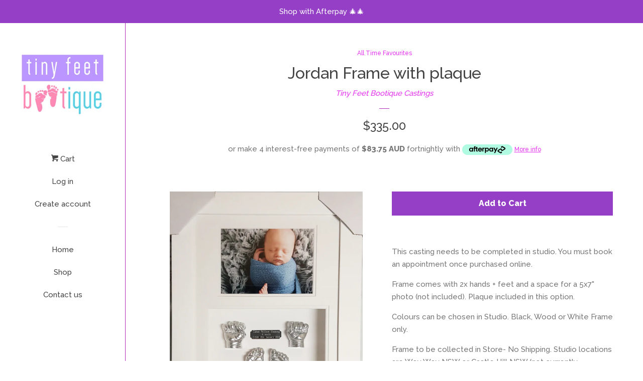

--- FILE ---
content_type: text/html; charset=utf-8
request_url: https://tinyfeetbootique.com/collections/all-time-favourites/products/jordan-frame-with-plaque
body_size: 17602
content:
<!doctype html>
<!--[if lt IE 7]><html class="no-js lt-ie9 lt-ie8 lt-ie7" lang="en"> <![endif]-->
<!--[if IE 7]><html class="no-js lt-ie9 lt-ie8" lang="en"> <![endif]-->
<!--[if IE 8]><html class="no-js lt-ie9" lang="en"> <![endif]-->
<!--[if IE 9 ]><html class="ie9 no-js"> <![endif]-->
<!--[if (gt IE 9)|!(IE)]><!--> <html class="no-js"> <!--<![endif]-->
<head>

  <!-- Basic page needs ================================================== -->
  <meta charset="utf-8">
  <meta http-equiv="X-UA-Compatible" content="IE=edge,chrome=1">

  
  <link rel="shortcut icon" href="//tinyfeetbootique.com/cdn/shop/files/TinyFeetBootique_Logo_FINAL-01_74ba37bf-913c-43a2-9b0e-e2ea27afbf18_32x32.jpg?v=1613150190" type="image/png" />
  

  <!-- Title and description ================================================== -->
  <title>
  Jordan Frame with plaque &ndash; Tiny Feet Bootique
  </title>

  
  <meta name="description" content="This casting needs to be completed in studio. You must book an appointment once purchased online. Frame comes with 2x hands + feet and a space for a 5x7&quot; photo (not included). Plaque included in this option. Colours can be chosen in Studio. Black, Wood or White Frame only. Frame to be collected in Store- No Shipping. S">
  

  <!-- Social meta ================================================== -->
  
<meta property="og:site_name" content="Tiny Feet Bootique">

  <!-- Product  -->
  <meta property="og:type" content="product">
  <meta property="og:title" content="Jordan Frame with plaque">
  <meta property="og:description" content="This casting needs to be completed in studio. You must book an appointment once purchased online.
Frame comes with 2x hands + feet and a space for a 5x7&quot; photo (not included). Plaque included in this option.
Colours can be chosen in Studio. Black, Wood or White Frame only.
Frame to be collected in Store- No Shipping. Studio locations are Woy Woy NSW or Castle Hill NSW (not currently operating). ">
  
    <meta property="og:image" content="http://tinyfeetbootique.com/cdn/shop/products/wordswag1526007419235_53795281-a4ac-441d-a616-5d93b7ae49df_grande.png?v=1531284600">
    <meta property="og:image:secure_url" content="https://tinyfeetbootique.com/cdn/shop/products/wordswag1526007419235_53795281-a4ac-441d-a616-5d93b7ae49df_grande.png?v=1531284600">
  
    <meta property="og:image" content="http://tinyfeetbootique.com/cdn/shop/products/sleepingbub_99a39ca8-20e4-4d90-becc-ad0649ab8271_grande.jpg?v=1531284600">
    <meta property="og:image:secure_url" content="https://tinyfeetbootique.com/cdn/shop/products/sleepingbub_99a39ca8-20e4-4d90-becc-ad0649ab8271_grande.jpg?v=1531284600">
  
    <meta property="og:image" content="http://tinyfeetbootique.com/cdn/shop/products/lillyann_0384f9cb-58b2-4b97-831f-c8a50ccb7e4e_grande.jpg?v=1531284600">
    <meta property="og:image:secure_url" content="https://tinyfeetbootique.com/cdn/shop/products/lillyann_0384f9cb-58b2-4b97-831f-c8a50ccb7e4e_grande.jpg?v=1531284600">
  
  <meta property="og:price:amount" content="335.00">
  <meta property="og:price:currency" content="AUD">



  <meta property="og:url" content="https://tinyfeetbootique.com/products/jordan-frame-with-plaque">






  <meta name="twitter:card" content="summary">



  <meta name="twitter:title" content="Jordan Frame with plaque">
  <meta name="twitter:description" content="This casting needs to be completed in studio. You must book an appointment once purchased online.
Frame comes with 2x hands + feet and a space for a 5x7&quot; photo (not included). Plaque included in this ">



  <!-- Helpers ================================================== -->
  <link rel="canonical" href="https://tinyfeetbootique.com/products/jordan-frame-with-plaque">
  <meta name="viewport" content="width=device-width, initial-scale=1, shrink-to-fit=no">

  
    <!-- Ajaxify Cart Plugin ================================================== -->
    <link href="//tinyfeetbootique.com/cdn/shop/t/2/assets/ajaxify.scss.css?v=23272906439760317121500290764" rel="stylesheet" type="text/css" media="all" />
  

  <!-- CSS ================================================== -->
  <link href="//tinyfeetbootique.com/cdn/shop/t/2/assets/timber.scss.css?v=81326679066589166901664596526" rel="stylesheet" type="text/css" media="all" />
  
  
  
  <link href="//fonts.googleapis.com/css?family=Raleway:500,800" rel="stylesheet" type="text/css" media="all" />


  




  <script>
    window.theme = window.theme || {};

    var theme = {
      cartType: 'drawer',
      moneyFormat: "${{amount}}",
      currentTemplate: 'product',
      variables: {
        mediaQuerySmall: 'screen and (max-width: 480px)',
        bpSmall: false
      }
    }

    document.documentElement.className = document.documentElement.className.replace('no-js', 'js');
  </script>

  <!-- Header hook for plugins ================================================== -->
  <script>window.performance && window.performance.mark && window.performance.mark('shopify.content_for_header.start');</script><meta id="shopify-digital-wallet" name="shopify-digital-wallet" content="/21894307/digital_wallets/dialog">
<meta name="shopify-checkout-api-token" content="36f0946e33f516cfcfe56a26a0651d7d">
<meta id="in-context-paypal-metadata" data-shop-id="21894307" data-venmo-supported="false" data-environment="production" data-locale="en_US" data-paypal-v4="true" data-currency="AUD">
<link rel="alternate" type="application/json+oembed" href="https://tinyfeetbootique.com/products/jordan-frame-with-plaque.oembed">
<script async="async" src="/checkouts/internal/preloads.js?locale=en-AU"></script>
<link rel="preconnect" href="https://shop.app" crossorigin="anonymous">
<script async="async" src="https://shop.app/checkouts/internal/preloads.js?locale=en-AU&shop_id=21894307" crossorigin="anonymous"></script>
<script id="apple-pay-shop-capabilities" type="application/json">{"shopId":21894307,"countryCode":"AU","currencyCode":"AUD","merchantCapabilities":["supports3DS"],"merchantId":"gid:\/\/shopify\/Shop\/21894307","merchantName":"Tiny Feet Bootique","requiredBillingContactFields":["postalAddress","email"],"requiredShippingContactFields":["postalAddress","email"],"shippingType":"shipping","supportedNetworks":["visa","masterCard","amex","jcb"],"total":{"type":"pending","label":"Tiny Feet Bootique","amount":"1.00"},"shopifyPaymentsEnabled":true,"supportsSubscriptions":true}</script>
<script id="shopify-features" type="application/json">{"accessToken":"36f0946e33f516cfcfe56a26a0651d7d","betas":["rich-media-storefront-analytics"],"domain":"tinyfeetbootique.com","predictiveSearch":true,"shopId":21894307,"locale":"en"}</script>
<script>var Shopify = Shopify || {};
Shopify.shop = "tiny-feet-bootique-castings.myshopify.com";
Shopify.locale = "en";
Shopify.currency = {"active":"AUD","rate":"1.0"};
Shopify.country = "AU";
Shopify.theme = {"name":"Pop","id":162068491,"schema_name":"Pop","schema_version":"3.2.0","theme_store_id":719,"role":"main"};
Shopify.theme.handle = "null";
Shopify.theme.style = {"id":null,"handle":null};
Shopify.cdnHost = "tinyfeetbootique.com/cdn";
Shopify.routes = Shopify.routes || {};
Shopify.routes.root = "/";</script>
<script type="module">!function(o){(o.Shopify=o.Shopify||{}).modules=!0}(window);</script>
<script>!function(o){function n(){var o=[];function n(){o.push(Array.prototype.slice.apply(arguments))}return n.q=o,n}var t=o.Shopify=o.Shopify||{};t.loadFeatures=n(),t.autoloadFeatures=n()}(window);</script>
<script>
  window.ShopifyPay = window.ShopifyPay || {};
  window.ShopifyPay.apiHost = "shop.app\/pay";
  window.ShopifyPay.redirectState = null;
</script>
<script id="shop-js-analytics" type="application/json">{"pageType":"product"}</script>
<script defer="defer" async type="module" src="//tinyfeetbootique.com/cdn/shopifycloud/shop-js/modules/v2/client.init-shop-cart-sync_C5BV16lS.en.esm.js"></script>
<script defer="defer" async type="module" src="//tinyfeetbootique.com/cdn/shopifycloud/shop-js/modules/v2/chunk.common_CygWptCX.esm.js"></script>
<script type="module">
  await import("//tinyfeetbootique.com/cdn/shopifycloud/shop-js/modules/v2/client.init-shop-cart-sync_C5BV16lS.en.esm.js");
await import("//tinyfeetbootique.com/cdn/shopifycloud/shop-js/modules/v2/chunk.common_CygWptCX.esm.js");

  window.Shopify.SignInWithShop?.initShopCartSync?.({"fedCMEnabled":true,"windoidEnabled":true});

</script>
<script>
  window.Shopify = window.Shopify || {};
  if (!window.Shopify.featureAssets) window.Shopify.featureAssets = {};
  window.Shopify.featureAssets['shop-js'] = {"shop-cart-sync":["modules/v2/client.shop-cart-sync_ZFArdW7E.en.esm.js","modules/v2/chunk.common_CygWptCX.esm.js"],"init-fed-cm":["modules/v2/client.init-fed-cm_CmiC4vf6.en.esm.js","modules/v2/chunk.common_CygWptCX.esm.js"],"shop-button":["modules/v2/client.shop-button_tlx5R9nI.en.esm.js","modules/v2/chunk.common_CygWptCX.esm.js"],"shop-cash-offers":["modules/v2/client.shop-cash-offers_DOA2yAJr.en.esm.js","modules/v2/chunk.common_CygWptCX.esm.js","modules/v2/chunk.modal_D71HUcav.esm.js"],"init-windoid":["modules/v2/client.init-windoid_sURxWdc1.en.esm.js","modules/v2/chunk.common_CygWptCX.esm.js"],"shop-toast-manager":["modules/v2/client.shop-toast-manager_ClPi3nE9.en.esm.js","modules/v2/chunk.common_CygWptCX.esm.js"],"init-shop-email-lookup-coordinator":["modules/v2/client.init-shop-email-lookup-coordinator_B8hsDcYM.en.esm.js","modules/v2/chunk.common_CygWptCX.esm.js"],"init-shop-cart-sync":["modules/v2/client.init-shop-cart-sync_C5BV16lS.en.esm.js","modules/v2/chunk.common_CygWptCX.esm.js"],"avatar":["modules/v2/client.avatar_BTnouDA3.en.esm.js"],"pay-button":["modules/v2/client.pay-button_FdsNuTd3.en.esm.js","modules/v2/chunk.common_CygWptCX.esm.js"],"init-customer-accounts":["modules/v2/client.init-customer-accounts_DxDtT_ad.en.esm.js","modules/v2/client.shop-login-button_C5VAVYt1.en.esm.js","modules/v2/chunk.common_CygWptCX.esm.js","modules/v2/chunk.modal_D71HUcav.esm.js"],"init-shop-for-new-customer-accounts":["modules/v2/client.init-shop-for-new-customer-accounts_ChsxoAhi.en.esm.js","modules/v2/client.shop-login-button_C5VAVYt1.en.esm.js","modules/v2/chunk.common_CygWptCX.esm.js","modules/v2/chunk.modal_D71HUcav.esm.js"],"shop-login-button":["modules/v2/client.shop-login-button_C5VAVYt1.en.esm.js","modules/v2/chunk.common_CygWptCX.esm.js","modules/v2/chunk.modal_D71HUcav.esm.js"],"init-customer-accounts-sign-up":["modules/v2/client.init-customer-accounts-sign-up_CPSyQ0Tj.en.esm.js","modules/v2/client.shop-login-button_C5VAVYt1.en.esm.js","modules/v2/chunk.common_CygWptCX.esm.js","modules/v2/chunk.modal_D71HUcav.esm.js"],"shop-follow-button":["modules/v2/client.shop-follow-button_Cva4Ekp9.en.esm.js","modules/v2/chunk.common_CygWptCX.esm.js","modules/v2/chunk.modal_D71HUcav.esm.js"],"checkout-modal":["modules/v2/client.checkout-modal_BPM8l0SH.en.esm.js","modules/v2/chunk.common_CygWptCX.esm.js","modules/v2/chunk.modal_D71HUcav.esm.js"],"lead-capture":["modules/v2/client.lead-capture_Bi8yE_yS.en.esm.js","modules/v2/chunk.common_CygWptCX.esm.js","modules/v2/chunk.modal_D71HUcav.esm.js"],"shop-login":["modules/v2/client.shop-login_D6lNrXab.en.esm.js","modules/v2/chunk.common_CygWptCX.esm.js","modules/v2/chunk.modal_D71HUcav.esm.js"],"payment-terms":["modules/v2/client.payment-terms_CZxnsJam.en.esm.js","modules/v2/chunk.common_CygWptCX.esm.js","modules/v2/chunk.modal_D71HUcav.esm.js"]};
</script>
<script>(function() {
  var isLoaded = false;
  function asyncLoad() {
    if (isLoaded) return;
    isLoaded = true;
    var urls = ["https:\/\/js.smile.io\/v1\/smile-shopify.js?shop=tiny-feet-bootique-castings.myshopify.com"];
    for (var i = 0; i < urls.length; i++) {
      var s = document.createElement('script');
      s.type = 'text/javascript';
      s.async = true;
      s.src = urls[i];
      var x = document.getElementsByTagName('script')[0];
      x.parentNode.insertBefore(s, x);
    }
  };
  if(window.attachEvent) {
    window.attachEvent('onload', asyncLoad);
  } else {
    window.addEventListener('load', asyncLoad, false);
  }
})();</script>
<script id="__st">var __st={"a":21894307,"offset":39600,"reqid":"c041d174-8962-4e35-ab07-08290c73779c-1768784933","pageurl":"tinyfeetbootique.com\/collections\/all-time-favourites\/products\/jordan-frame-with-plaque","u":"89f91917b9a3","p":"product","rtyp":"product","rid":813765853220};</script>
<script>window.ShopifyPaypalV4VisibilityTracking = true;</script>
<script id="captcha-bootstrap">!function(){'use strict';const t='contact',e='account',n='new_comment',o=[[t,t],['blogs',n],['comments',n],[t,'customer']],c=[[e,'customer_login'],[e,'guest_login'],[e,'recover_customer_password'],[e,'create_customer']],r=t=>t.map((([t,e])=>`form[action*='/${t}']:not([data-nocaptcha='true']) input[name='form_type'][value='${e}']`)).join(','),a=t=>()=>t?[...document.querySelectorAll(t)].map((t=>t.form)):[];function s(){const t=[...o],e=r(t);return a(e)}const i='password',u='form_key',d=['recaptcha-v3-token','g-recaptcha-response','h-captcha-response',i],f=()=>{try{return window.sessionStorage}catch{return}},m='__shopify_v',_=t=>t.elements[u];function p(t,e,n=!1){try{const o=window.sessionStorage,c=JSON.parse(o.getItem(e)),{data:r}=function(t){const{data:e,action:n}=t;return t[m]||n?{data:e,action:n}:{data:t,action:n}}(c);for(const[e,n]of Object.entries(r))t.elements[e]&&(t.elements[e].value=n);n&&o.removeItem(e)}catch(o){console.error('form repopulation failed',{error:o})}}const l='form_type',E='cptcha';function T(t){t.dataset[E]=!0}const w=window,h=w.document,L='Shopify',v='ce_forms',y='captcha';let A=!1;((t,e)=>{const n=(g='f06e6c50-85a8-45c8-87d0-21a2b65856fe',I='https://cdn.shopify.com/shopifycloud/storefront-forms-hcaptcha/ce_storefront_forms_captcha_hcaptcha.v1.5.2.iife.js',D={infoText:'Protected by hCaptcha',privacyText:'Privacy',termsText:'Terms'},(t,e,n)=>{const o=w[L][v],c=o.bindForm;if(c)return c(t,g,e,D).then(n);var r;o.q.push([[t,g,e,D],n]),r=I,A||(h.body.append(Object.assign(h.createElement('script'),{id:'captcha-provider',async:!0,src:r})),A=!0)});var g,I,D;w[L]=w[L]||{},w[L][v]=w[L][v]||{},w[L][v].q=[],w[L][y]=w[L][y]||{},w[L][y].protect=function(t,e){n(t,void 0,e),T(t)},Object.freeze(w[L][y]),function(t,e,n,w,h,L){const[v,y,A,g]=function(t,e,n){const i=e?o:[],u=t?c:[],d=[...i,...u],f=r(d),m=r(i),_=r(d.filter((([t,e])=>n.includes(e))));return[a(f),a(m),a(_),s()]}(w,h,L),I=t=>{const e=t.target;return e instanceof HTMLFormElement?e:e&&e.form},D=t=>v().includes(t);t.addEventListener('submit',(t=>{const e=I(t);if(!e)return;const n=D(e)&&!e.dataset.hcaptchaBound&&!e.dataset.recaptchaBound,o=_(e),c=g().includes(e)&&(!o||!o.value);(n||c)&&t.preventDefault(),c&&!n&&(function(t){try{if(!f())return;!function(t){const e=f();if(!e)return;const n=_(t);if(!n)return;const o=n.value;o&&e.removeItem(o)}(t);const e=Array.from(Array(32),(()=>Math.random().toString(36)[2])).join('');!function(t,e){_(t)||t.append(Object.assign(document.createElement('input'),{type:'hidden',name:u})),t.elements[u].value=e}(t,e),function(t,e){const n=f();if(!n)return;const o=[...t.querySelectorAll(`input[type='${i}']`)].map((({name:t})=>t)),c=[...d,...o],r={};for(const[a,s]of new FormData(t).entries())c.includes(a)||(r[a]=s);n.setItem(e,JSON.stringify({[m]:1,action:t.action,data:r}))}(t,e)}catch(e){console.error('failed to persist form',e)}}(e),e.submit())}));const S=(t,e)=>{t&&!t.dataset[E]&&(n(t,e.some((e=>e===t))),T(t))};for(const o of['focusin','change'])t.addEventListener(o,(t=>{const e=I(t);D(e)&&S(e,y())}));const B=e.get('form_key'),M=e.get(l),P=B&&M;t.addEventListener('DOMContentLoaded',(()=>{const t=y();if(P)for(const e of t)e.elements[l].value===M&&p(e,B);[...new Set([...A(),...v().filter((t=>'true'===t.dataset.shopifyCaptcha))])].forEach((e=>S(e,t)))}))}(h,new URLSearchParams(w.location.search),n,t,e,['guest_login'])})(!0,!0)}();</script>
<script integrity="sha256-4kQ18oKyAcykRKYeNunJcIwy7WH5gtpwJnB7kiuLZ1E=" data-source-attribution="shopify.loadfeatures" defer="defer" src="//tinyfeetbootique.com/cdn/shopifycloud/storefront/assets/storefront/load_feature-a0a9edcb.js" crossorigin="anonymous"></script>
<script crossorigin="anonymous" defer="defer" src="//tinyfeetbootique.com/cdn/shopifycloud/storefront/assets/shopify_pay/storefront-65b4c6d7.js?v=20250812"></script>
<script data-source-attribution="shopify.dynamic_checkout.dynamic.init">var Shopify=Shopify||{};Shopify.PaymentButton=Shopify.PaymentButton||{isStorefrontPortableWallets:!0,init:function(){window.Shopify.PaymentButton.init=function(){};var t=document.createElement("script");t.src="https://tinyfeetbootique.com/cdn/shopifycloud/portable-wallets/latest/portable-wallets.en.js",t.type="module",document.head.appendChild(t)}};
</script>
<script data-source-attribution="shopify.dynamic_checkout.buyer_consent">
  function portableWalletsHideBuyerConsent(e){var t=document.getElementById("shopify-buyer-consent"),n=document.getElementById("shopify-subscription-policy-button");t&&n&&(t.classList.add("hidden"),t.setAttribute("aria-hidden","true"),n.removeEventListener("click",e))}function portableWalletsShowBuyerConsent(e){var t=document.getElementById("shopify-buyer-consent"),n=document.getElementById("shopify-subscription-policy-button");t&&n&&(t.classList.remove("hidden"),t.removeAttribute("aria-hidden"),n.addEventListener("click",e))}window.Shopify?.PaymentButton&&(window.Shopify.PaymentButton.hideBuyerConsent=portableWalletsHideBuyerConsent,window.Shopify.PaymentButton.showBuyerConsent=portableWalletsShowBuyerConsent);
</script>
<script data-source-attribution="shopify.dynamic_checkout.cart.bootstrap">document.addEventListener("DOMContentLoaded",(function(){function t(){return document.querySelector("shopify-accelerated-checkout-cart, shopify-accelerated-checkout")}if(t())Shopify.PaymentButton.init();else{new MutationObserver((function(e,n){t()&&(Shopify.PaymentButton.init(),n.disconnect())})).observe(document.body,{childList:!0,subtree:!0})}}));
</script>
<link id="shopify-accelerated-checkout-styles" rel="stylesheet" media="screen" href="https://tinyfeetbootique.com/cdn/shopifycloud/portable-wallets/latest/accelerated-checkout-backwards-compat.css" crossorigin="anonymous">
<style id="shopify-accelerated-checkout-cart">
        #shopify-buyer-consent {
  margin-top: 1em;
  display: inline-block;
  width: 100%;
}

#shopify-buyer-consent.hidden {
  display: none;
}

#shopify-subscription-policy-button {
  background: none;
  border: none;
  padding: 0;
  text-decoration: underline;
  font-size: inherit;
  cursor: pointer;
}

#shopify-subscription-policy-button::before {
  box-shadow: none;
}

      </style>

<script>window.performance && window.performance.mark && window.performance.mark('shopify.content_for_header.end');</script>

  

<!--[if lt IE 9]>
<script src="//cdnjs.cloudflare.com/ajax/libs/html5shiv/3.7.2/html5shiv.min.js" type="text/javascript"></script>
<script src="//tinyfeetbootique.com/cdn/shop/t/2/assets/respond.min.js?v=52248677837542619231500183745" type="text/javascript"></script>
<link href="//tinyfeetbootique.com/cdn/shop/t/2/assets/respond-proxy.html" id="respond-proxy" rel="respond-proxy" />
<link href="//tinyfeetbootique.com/search?q=64a2c5c1ff9f9914cee797a196166f04" id="respond-redirect" rel="respond-redirect" />
<script src="//tinyfeetbootique.com/search?q=64a2c5c1ff9f9914cee797a196166f04" type="text/javascript"></script>
<![endif]-->


  <!--[if (gt IE 9)|!(IE)]><!--><script src="//tinyfeetbootique.com/cdn/shop/t/2/assets/theme.js?v=15020803169456173421500574586" defer="defer"></script><!--<![endif]-->
  <!--[if lte IE 9]><script src="//tinyfeetbootique.com/cdn/shop/t/2/assets/theme.js?v=15020803169456173421500574586"></script><![endif]-->

  
  

  
  <script src="//ajax.googleapis.com/ajax/libs/jquery/2.2.3/jquery.min.js" type="text/javascript"></script>
  <script src="//tinyfeetbootique.com/cdn/shop/t/2/assets/modernizr.min.js?v=520786850485634651500183744" type="text/javascript"></script>

  <!--[if (gt IE 9)|!(IE)]><!--><script src="//tinyfeetbootique.com/cdn/shop/t/2/assets/lazysizes.min.js?v=172743651710887164711500183744" async="async"></script><!--<![endif]-->
  <!--[if lte IE 9]><script src="//tinyfeetbootique.com/cdn/shop/t/2/assets/lazysizes.min.js?v=172743651710887164711500183744"></script><![endif]-->

<link href="https://monorail-edge.shopifysvc.com" rel="dns-prefetch">
<script>(function(){if ("sendBeacon" in navigator && "performance" in window) {try {var session_token_from_headers = performance.getEntriesByType('navigation')[0].serverTiming.find(x => x.name == '_s').description;} catch {var session_token_from_headers = undefined;}var session_cookie_matches = document.cookie.match(/_shopify_s=([^;]*)/);var session_token_from_cookie = session_cookie_matches && session_cookie_matches.length === 2 ? session_cookie_matches[1] : "";var session_token = session_token_from_headers || session_token_from_cookie || "";function handle_abandonment_event(e) {var entries = performance.getEntries().filter(function(entry) {return /monorail-edge.shopifysvc.com/.test(entry.name);});if (!window.abandonment_tracked && entries.length === 0) {window.abandonment_tracked = true;var currentMs = Date.now();var navigation_start = performance.timing.navigationStart;var payload = {shop_id: 21894307,url: window.location.href,navigation_start,duration: currentMs - navigation_start,session_token,page_type: "product"};window.navigator.sendBeacon("https://monorail-edge.shopifysvc.com/v1/produce", JSON.stringify({schema_id: "online_store_buyer_site_abandonment/1.1",payload: payload,metadata: {event_created_at_ms: currentMs,event_sent_at_ms: currentMs}}));}}window.addEventListener('pagehide', handle_abandonment_event);}}());</script>
<script id="web-pixels-manager-setup">(function e(e,d,r,n,o){if(void 0===o&&(o={}),!Boolean(null===(a=null===(i=window.Shopify)||void 0===i?void 0:i.analytics)||void 0===a?void 0:a.replayQueue)){var i,a;window.Shopify=window.Shopify||{};var t=window.Shopify;t.analytics=t.analytics||{};var s=t.analytics;s.replayQueue=[],s.publish=function(e,d,r){return s.replayQueue.push([e,d,r]),!0};try{self.performance.mark("wpm:start")}catch(e){}var l=function(){var e={modern:/Edge?\/(1{2}[4-9]|1[2-9]\d|[2-9]\d{2}|\d{4,})\.\d+(\.\d+|)|Firefox\/(1{2}[4-9]|1[2-9]\d|[2-9]\d{2}|\d{4,})\.\d+(\.\d+|)|Chrom(ium|e)\/(9{2}|\d{3,})\.\d+(\.\d+|)|(Maci|X1{2}).+ Version\/(15\.\d+|(1[6-9]|[2-9]\d|\d{3,})\.\d+)([,.]\d+|)( \(\w+\)|)( Mobile\/\w+|) Safari\/|Chrome.+OPR\/(9{2}|\d{3,})\.\d+\.\d+|(CPU[ +]OS|iPhone[ +]OS|CPU[ +]iPhone|CPU IPhone OS|CPU iPad OS)[ +]+(15[._]\d+|(1[6-9]|[2-9]\d|\d{3,})[._]\d+)([._]\d+|)|Android:?[ /-](13[3-9]|1[4-9]\d|[2-9]\d{2}|\d{4,})(\.\d+|)(\.\d+|)|Android.+Firefox\/(13[5-9]|1[4-9]\d|[2-9]\d{2}|\d{4,})\.\d+(\.\d+|)|Android.+Chrom(ium|e)\/(13[3-9]|1[4-9]\d|[2-9]\d{2}|\d{4,})\.\d+(\.\d+|)|SamsungBrowser\/([2-9]\d|\d{3,})\.\d+/,legacy:/Edge?\/(1[6-9]|[2-9]\d|\d{3,})\.\d+(\.\d+|)|Firefox\/(5[4-9]|[6-9]\d|\d{3,})\.\d+(\.\d+|)|Chrom(ium|e)\/(5[1-9]|[6-9]\d|\d{3,})\.\d+(\.\d+|)([\d.]+$|.*Safari\/(?![\d.]+ Edge\/[\d.]+$))|(Maci|X1{2}).+ Version\/(10\.\d+|(1[1-9]|[2-9]\d|\d{3,})\.\d+)([,.]\d+|)( \(\w+\)|)( Mobile\/\w+|) Safari\/|Chrome.+OPR\/(3[89]|[4-9]\d|\d{3,})\.\d+\.\d+|(CPU[ +]OS|iPhone[ +]OS|CPU[ +]iPhone|CPU IPhone OS|CPU iPad OS)[ +]+(10[._]\d+|(1[1-9]|[2-9]\d|\d{3,})[._]\d+)([._]\d+|)|Android:?[ /-](13[3-9]|1[4-9]\d|[2-9]\d{2}|\d{4,})(\.\d+|)(\.\d+|)|Mobile Safari.+OPR\/([89]\d|\d{3,})\.\d+\.\d+|Android.+Firefox\/(13[5-9]|1[4-9]\d|[2-9]\d{2}|\d{4,})\.\d+(\.\d+|)|Android.+Chrom(ium|e)\/(13[3-9]|1[4-9]\d|[2-9]\d{2}|\d{4,})\.\d+(\.\d+|)|Android.+(UC? ?Browser|UCWEB|U3)[ /]?(15\.([5-9]|\d{2,})|(1[6-9]|[2-9]\d|\d{3,})\.\d+)\.\d+|SamsungBrowser\/(5\.\d+|([6-9]|\d{2,})\.\d+)|Android.+MQ{2}Browser\/(14(\.(9|\d{2,})|)|(1[5-9]|[2-9]\d|\d{3,})(\.\d+|))(\.\d+|)|K[Aa][Ii]OS\/(3\.\d+|([4-9]|\d{2,})\.\d+)(\.\d+|)/},d=e.modern,r=e.legacy,n=navigator.userAgent;return n.match(d)?"modern":n.match(r)?"legacy":"unknown"}(),u="modern"===l?"modern":"legacy",c=(null!=n?n:{modern:"",legacy:""})[u],f=function(e){return[e.baseUrl,"/wpm","/b",e.hashVersion,"modern"===e.buildTarget?"m":"l",".js"].join("")}({baseUrl:d,hashVersion:r,buildTarget:u}),m=function(e){var d=e.version,r=e.bundleTarget,n=e.surface,o=e.pageUrl,i=e.monorailEndpoint;return{emit:function(e){var a=e.status,t=e.errorMsg,s=(new Date).getTime(),l=JSON.stringify({metadata:{event_sent_at_ms:s},events:[{schema_id:"web_pixels_manager_load/3.1",payload:{version:d,bundle_target:r,page_url:o,status:a,surface:n,error_msg:t},metadata:{event_created_at_ms:s}}]});if(!i)return console&&console.warn&&console.warn("[Web Pixels Manager] No Monorail endpoint provided, skipping logging."),!1;try{return self.navigator.sendBeacon.bind(self.navigator)(i,l)}catch(e){}var u=new XMLHttpRequest;try{return u.open("POST",i,!0),u.setRequestHeader("Content-Type","text/plain"),u.send(l),!0}catch(e){return console&&console.warn&&console.warn("[Web Pixels Manager] Got an unhandled error while logging to Monorail."),!1}}}}({version:r,bundleTarget:l,surface:e.surface,pageUrl:self.location.href,monorailEndpoint:e.monorailEndpoint});try{o.browserTarget=l,function(e){var d=e.src,r=e.async,n=void 0===r||r,o=e.onload,i=e.onerror,a=e.sri,t=e.scriptDataAttributes,s=void 0===t?{}:t,l=document.createElement("script"),u=document.querySelector("head"),c=document.querySelector("body");if(l.async=n,l.src=d,a&&(l.integrity=a,l.crossOrigin="anonymous"),s)for(var f in s)if(Object.prototype.hasOwnProperty.call(s,f))try{l.dataset[f]=s[f]}catch(e){}if(o&&l.addEventListener("load",o),i&&l.addEventListener("error",i),u)u.appendChild(l);else{if(!c)throw new Error("Did not find a head or body element to append the script");c.appendChild(l)}}({src:f,async:!0,onload:function(){if(!function(){var e,d;return Boolean(null===(d=null===(e=window.Shopify)||void 0===e?void 0:e.analytics)||void 0===d?void 0:d.initialized)}()){var d=window.webPixelsManager.init(e)||void 0;if(d){var r=window.Shopify.analytics;r.replayQueue.forEach((function(e){var r=e[0],n=e[1],o=e[2];d.publishCustomEvent(r,n,o)})),r.replayQueue=[],r.publish=d.publishCustomEvent,r.visitor=d.visitor,r.initialized=!0}}},onerror:function(){return m.emit({status:"failed",errorMsg:"".concat(f," has failed to load")})},sri:function(e){var d=/^sha384-[A-Za-z0-9+/=]+$/;return"string"==typeof e&&d.test(e)}(c)?c:"",scriptDataAttributes:o}),m.emit({status:"loading"})}catch(e){m.emit({status:"failed",errorMsg:(null==e?void 0:e.message)||"Unknown error"})}}})({shopId: 21894307,storefrontBaseUrl: "https://tinyfeetbootique.com",extensionsBaseUrl: "https://extensions.shopifycdn.com/cdn/shopifycloud/web-pixels-manager",monorailEndpoint: "https://monorail-edge.shopifysvc.com/unstable/produce_batch",surface: "storefront-renderer",enabledBetaFlags: ["2dca8a86"],webPixelsConfigList: [{"id":"168558766","configuration":"{\"pixel_id\":\"617467915611411\",\"pixel_type\":\"facebook_pixel\",\"metaapp_system_user_token\":\"-\"}","eventPayloadVersion":"v1","runtimeContext":"OPEN","scriptVersion":"ca16bc87fe92b6042fbaa3acc2fbdaa6","type":"APP","apiClientId":2329312,"privacyPurposes":["ANALYTICS","MARKETING","SALE_OF_DATA"],"dataSharingAdjustments":{"protectedCustomerApprovalScopes":["read_customer_address","read_customer_email","read_customer_name","read_customer_personal_data","read_customer_phone"]}},{"id":"shopify-app-pixel","configuration":"{}","eventPayloadVersion":"v1","runtimeContext":"STRICT","scriptVersion":"0450","apiClientId":"shopify-pixel","type":"APP","privacyPurposes":["ANALYTICS","MARKETING"]},{"id":"shopify-custom-pixel","eventPayloadVersion":"v1","runtimeContext":"LAX","scriptVersion":"0450","apiClientId":"shopify-pixel","type":"CUSTOM","privacyPurposes":["ANALYTICS","MARKETING"]}],isMerchantRequest: false,initData: {"shop":{"name":"Tiny Feet Bootique","paymentSettings":{"currencyCode":"AUD"},"myshopifyDomain":"tiny-feet-bootique-castings.myshopify.com","countryCode":"AU","storefrontUrl":"https:\/\/tinyfeetbootique.com"},"customer":null,"cart":null,"checkout":null,"productVariants":[{"price":{"amount":335.0,"currencyCode":"AUD"},"product":{"title":"Jordan Frame with plaque","vendor":"Tiny Feet Bootique Castings","id":"813765853220","untranslatedTitle":"Jordan Frame with plaque","url":"\/products\/jordan-frame-with-plaque","type":"Frames"},"id":"8676097916964","image":{"src":"\/\/tinyfeetbootique.com\/cdn\/shop\/products\/wordswag1526007419235_53795281-a4ac-441d-a616-5d93b7ae49df.png?v=1531284600"},"sku":"","title":"Default Title","untranslatedTitle":"Default Title"}],"purchasingCompany":null},},"https://tinyfeetbootique.com/cdn","fcfee988w5aeb613cpc8e4bc33m6693e112",{"modern":"","legacy":""},{"shopId":"21894307","storefrontBaseUrl":"https:\/\/tinyfeetbootique.com","extensionBaseUrl":"https:\/\/extensions.shopifycdn.com\/cdn\/shopifycloud\/web-pixels-manager","surface":"storefront-renderer","enabledBetaFlags":"[\"2dca8a86\"]","isMerchantRequest":"false","hashVersion":"fcfee988w5aeb613cpc8e4bc33m6693e112","publish":"custom","events":"[[\"page_viewed\",{}],[\"product_viewed\",{\"productVariant\":{\"price\":{\"amount\":335.0,\"currencyCode\":\"AUD\"},\"product\":{\"title\":\"Jordan Frame with plaque\",\"vendor\":\"Tiny Feet Bootique Castings\",\"id\":\"813765853220\",\"untranslatedTitle\":\"Jordan Frame with plaque\",\"url\":\"\/products\/jordan-frame-with-plaque\",\"type\":\"Frames\"},\"id\":\"8676097916964\",\"image\":{\"src\":\"\/\/tinyfeetbootique.com\/cdn\/shop\/products\/wordswag1526007419235_53795281-a4ac-441d-a616-5d93b7ae49df.png?v=1531284600\"},\"sku\":\"\",\"title\":\"Default Title\",\"untranslatedTitle\":\"Default Title\"}}]]"});</script><script>
  window.ShopifyAnalytics = window.ShopifyAnalytics || {};
  window.ShopifyAnalytics.meta = window.ShopifyAnalytics.meta || {};
  window.ShopifyAnalytics.meta.currency = 'AUD';
  var meta = {"product":{"id":813765853220,"gid":"gid:\/\/shopify\/Product\/813765853220","vendor":"Tiny Feet Bootique Castings","type":"Frames","handle":"jordan-frame-with-plaque","variants":[{"id":8676097916964,"price":33500,"name":"Jordan Frame with plaque","public_title":null,"sku":""}],"remote":false},"page":{"pageType":"product","resourceType":"product","resourceId":813765853220,"requestId":"c041d174-8962-4e35-ab07-08290c73779c-1768784933"}};
  for (var attr in meta) {
    window.ShopifyAnalytics.meta[attr] = meta[attr];
  }
</script>
<script class="analytics">
  (function () {
    var customDocumentWrite = function(content) {
      var jquery = null;

      if (window.jQuery) {
        jquery = window.jQuery;
      } else if (window.Checkout && window.Checkout.$) {
        jquery = window.Checkout.$;
      }

      if (jquery) {
        jquery('body').append(content);
      }
    };

    var hasLoggedConversion = function(token) {
      if (token) {
        return document.cookie.indexOf('loggedConversion=' + token) !== -1;
      }
      return false;
    }

    var setCookieIfConversion = function(token) {
      if (token) {
        var twoMonthsFromNow = new Date(Date.now());
        twoMonthsFromNow.setMonth(twoMonthsFromNow.getMonth() + 2);

        document.cookie = 'loggedConversion=' + token + '; expires=' + twoMonthsFromNow;
      }
    }

    var trekkie = window.ShopifyAnalytics.lib = window.trekkie = window.trekkie || [];
    if (trekkie.integrations) {
      return;
    }
    trekkie.methods = [
      'identify',
      'page',
      'ready',
      'track',
      'trackForm',
      'trackLink'
    ];
    trekkie.factory = function(method) {
      return function() {
        var args = Array.prototype.slice.call(arguments);
        args.unshift(method);
        trekkie.push(args);
        return trekkie;
      };
    };
    for (var i = 0; i < trekkie.methods.length; i++) {
      var key = trekkie.methods[i];
      trekkie[key] = trekkie.factory(key);
    }
    trekkie.load = function(config) {
      trekkie.config = config || {};
      trekkie.config.initialDocumentCookie = document.cookie;
      var first = document.getElementsByTagName('script')[0];
      var script = document.createElement('script');
      script.type = 'text/javascript';
      script.onerror = function(e) {
        var scriptFallback = document.createElement('script');
        scriptFallback.type = 'text/javascript';
        scriptFallback.onerror = function(error) {
                var Monorail = {
      produce: function produce(monorailDomain, schemaId, payload) {
        var currentMs = new Date().getTime();
        var event = {
          schema_id: schemaId,
          payload: payload,
          metadata: {
            event_created_at_ms: currentMs,
            event_sent_at_ms: currentMs
          }
        };
        return Monorail.sendRequest("https://" + monorailDomain + "/v1/produce", JSON.stringify(event));
      },
      sendRequest: function sendRequest(endpointUrl, payload) {
        // Try the sendBeacon API
        if (window && window.navigator && typeof window.navigator.sendBeacon === 'function' && typeof window.Blob === 'function' && !Monorail.isIos12()) {
          var blobData = new window.Blob([payload], {
            type: 'text/plain'
          });

          if (window.navigator.sendBeacon(endpointUrl, blobData)) {
            return true;
          } // sendBeacon was not successful

        } // XHR beacon

        var xhr = new XMLHttpRequest();

        try {
          xhr.open('POST', endpointUrl);
          xhr.setRequestHeader('Content-Type', 'text/plain');
          xhr.send(payload);
        } catch (e) {
          console.log(e);
        }

        return false;
      },
      isIos12: function isIos12() {
        return window.navigator.userAgent.lastIndexOf('iPhone; CPU iPhone OS 12_') !== -1 || window.navigator.userAgent.lastIndexOf('iPad; CPU OS 12_') !== -1;
      }
    };
    Monorail.produce('monorail-edge.shopifysvc.com',
      'trekkie_storefront_load_errors/1.1',
      {shop_id: 21894307,
      theme_id: 162068491,
      app_name: "storefront",
      context_url: window.location.href,
      source_url: "//tinyfeetbootique.com/cdn/s/trekkie.storefront.cd680fe47e6c39ca5d5df5f0a32d569bc48c0f27.min.js"});

        };
        scriptFallback.async = true;
        scriptFallback.src = '//tinyfeetbootique.com/cdn/s/trekkie.storefront.cd680fe47e6c39ca5d5df5f0a32d569bc48c0f27.min.js';
        first.parentNode.insertBefore(scriptFallback, first);
      };
      script.async = true;
      script.src = '//tinyfeetbootique.com/cdn/s/trekkie.storefront.cd680fe47e6c39ca5d5df5f0a32d569bc48c0f27.min.js';
      first.parentNode.insertBefore(script, first);
    };
    trekkie.load(
      {"Trekkie":{"appName":"storefront","development":false,"defaultAttributes":{"shopId":21894307,"isMerchantRequest":null,"themeId":162068491,"themeCityHash":"2988927504236126222","contentLanguage":"en","currency":"AUD","eventMetadataId":"80bf0d40-b171-4fb8-9aee-c9f2aadabe32"},"isServerSideCookieWritingEnabled":true,"monorailRegion":"shop_domain","enabledBetaFlags":["65f19447"]},"Session Attribution":{},"S2S":{"facebookCapiEnabled":true,"source":"trekkie-storefront-renderer","apiClientId":580111}}
    );

    var loaded = false;
    trekkie.ready(function() {
      if (loaded) return;
      loaded = true;

      window.ShopifyAnalytics.lib = window.trekkie;

      var originalDocumentWrite = document.write;
      document.write = customDocumentWrite;
      try { window.ShopifyAnalytics.merchantGoogleAnalytics.call(this); } catch(error) {};
      document.write = originalDocumentWrite;

      window.ShopifyAnalytics.lib.page(null,{"pageType":"product","resourceType":"product","resourceId":813765853220,"requestId":"c041d174-8962-4e35-ab07-08290c73779c-1768784933","shopifyEmitted":true});

      var match = window.location.pathname.match(/checkouts\/(.+)\/(thank_you|post_purchase)/)
      var token = match? match[1]: undefined;
      if (!hasLoggedConversion(token)) {
        setCookieIfConversion(token);
        window.ShopifyAnalytics.lib.track("Viewed Product",{"currency":"AUD","variantId":8676097916964,"productId":813765853220,"productGid":"gid:\/\/shopify\/Product\/813765853220","name":"Jordan Frame with plaque","price":"335.00","sku":"","brand":"Tiny Feet Bootique Castings","variant":null,"category":"Frames","nonInteraction":true,"remote":false},undefined,undefined,{"shopifyEmitted":true});
      window.ShopifyAnalytics.lib.track("monorail:\/\/trekkie_storefront_viewed_product\/1.1",{"currency":"AUD","variantId":8676097916964,"productId":813765853220,"productGid":"gid:\/\/shopify\/Product\/813765853220","name":"Jordan Frame with plaque","price":"335.00","sku":"","brand":"Tiny Feet Bootique Castings","variant":null,"category":"Frames","nonInteraction":true,"remote":false,"referer":"https:\/\/tinyfeetbootique.com\/collections\/all-time-favourites\/products\/jordan-frame-with-plaque"});
      }
    });


        var eventsListenerScript = document.createElement('script');
        eventsListenerScript.async = true;
        eventsListenerScript.src = "//tinyfeetbootique.com/cdn/shopifycloud/storefront/assets/shop_events_listener-3da45d37.js";
        document.getElementsByTagName('head')[0].appendChild(eventsListenerScript);

})();</script>
<script
  defer
  src="https://tinyfeetbootique.com/cdn/shopifycloud/perf-kit/shopify-perf-kit-3.0.4.min.js"
  data-application="storefront-renderer"
  data-shop-id="21894307"
  data-render-region="gcp-us-central1"
  data-page-type="product"
  data-theme-instance-id="162068491"
  data-theme-name="Pop"
  data-theme-version="3.2.0"
  data-monorail-region="shop_domain"
  data-resource-timing-sampling-rate="10"
  data-shs="true"
  data-shs-beacon="true"
  data-shs-export-with-fetch="true"
  data-shs-logs-sample-rate="1"
  data-shs-beacon-endpoint="https://tinyfeetbootique.com/api/collect"
></script>
</head>


<body id="jordan-frame-with-plaque" class="template-product" >

  <div id="shopify-section-header" class="shopify-section">





<style>
.site-header {
  
    border-bottom: 1px solid #b02db8;
  
}

@media screen and (max-width: 1024px) {
  .site-header {
    height: 150px;
  }
}


  @media screen and (min-width: 1025px) {
    .site-header {
      border-right: 1px solid #b02db8;
      border-width: 0 1px 0 0;
    }
  }


@media screen and (min-width: 1025px) {
  .main-content {
    margin: 90px 0 0 0;
  }

  .site-header {
    height: 100%;
    width: 250px;
    overflow-y: auto;
    left: 0;
    position: fixed;
  }
}

.nav-mobile {
  width: 250px;
}

.page-move--nav .page-element {
  left: 250px;
}

@media screen and (min-width: 1025px) {
  .page-wrapper {
    left: 250px;
    width: calc(100% - 250px);
  }
}

.supports-csstransforms .page-move--nav .page-element {
  left: 0;
  -webkit-transform: translateX(250px);
  -moz-transform: translateX(250px);
  -ms-transform: translateX(250px);
  -o-transform: translateX(250px);
  transform: translateX(250px);
}

@media screen and (min-width: 1025px) {
  .supports-csstransforms .page-move--cart .page-element {
    left: calc(250px / 2);
  }
}

@media screen and (max-width: 1024px) {
  .page-wrapper {
    top: 150px;
  }
}

.page-move--nav .ajaxify-drawer {
  right: -250px;
}

.supports-csstransforms .page-move--nav .ajaxify-drawer {
  right: 0;
  -webkit-transform: translateX(250px);
  -moz-transform: translateX(250px);
  -ms-transform: translateX(250px);
  -o-transform: translateX(250px);
  transform: translateX(250px);
}

@media screen and (max-width: 1024px) {
  .header-logo img {
    max-height: 120px;
  }
}

@media screen and (min-width: 1025px) {
  .header-logo img {
    max-height: none;
  }
}

.nav-bar {
  height: 150px;
}

@media screen and (max-width: 1024px) {
  .cart-toggle,
  .nav-toggle {
    height: 150px;
  }
}
</style>



<div class="nav-mobile">
  <nav class="nav-bar" role="navigation">
    <div class="wrapper">
      



<ul class="site-nav" id="accessibleNav">
  
  
    

    
    
      
        <li >
          <a href="/" class="site-nav__link site-nav__linknodrop">Home</a>
        </li>
      
    
  
    

    
    
      
        <li >
          <a href="/collections" class="site-nav__link site-nav__linknodrop">Shop</a>
        </li>
      
    
  
    

    
    
      
        <li >
          <a href="/pages/contact-us" class="site-nav__link site-nav__linknodrop">Contact us</a>
        </li>
      
    
  
  
    
      <li class="large--hide">
        <a href="/account/login" class="site-nav__link">Log in</a>
      </li>
      <li class="large--hide">
        <a href="/account/register" class="site-nav__link">Create account</a>
      </li>
    
  
</ul>

    </div>
  </nav>
</div>

<header class="site-header page-element" role="banner" data-section-id="header" data-section-type="header">
  <div class="nav-bar grid--full large--hide">

    <div class="grid-item one-quarter">
      <button type="button" class="text-link nav-toggle" id="navToggle">
        <div class="table-contain">
          <div class="table-contain__inner">
            <span class="icon-fallback-text">
              <span class="icon icon-hamburger" aria-hidden="true"></span>
              <span class="fallback-text">Menu</span>
            </span>
          </div>
        </div>
      </button>
    </div>

    <div class="grid-item two-quarters">

      <div class="table-contain">
        <div class="table-contain__inner">

        
          <div class="h1 header-logo" itemscope itemtype="http://schema.org/Organization">
        

        
          <a href="/" itemprop="url">
            <img src="//tinyfeetbootique.com/cdn/shop/files/TinyFeetBootique_Logo_FINAL-01_8e306c8f-0e80-4e70-b81d-526a45c623b3_450x.jpg?v=1613150182" alt="Tiny Feet Bootique" itemprop="logo">
          </a>
        

        
          </div>
        

        </div>
      </div>

    </div>

    <div class="grid-item one-quarter">
      <a href="/cart" class="cart-toggle">
      <div class="table-contain">
        <div class="table-contain__inner">
          <span class="icon-fallback-text">
            <span class="icon icon-cart" aria-hidden="true"></span>
            <span class="fallback-text">Cart</span>
          </span>
        </div>
      </div>
      </a>
    </div>

  </div>

  <div class="wrapper">

    
    <div class="grid--full">
      <div class="grid-item medium-down--hide">
      
        <div class="h1 header-logo" itemscope itemtype="http://schema.org/Organization">
      

      
        
        
<style>
  
  
  @media screen and (min-width: 480px) { 
    #Logo-header {
      max-width: 195px;
      max-height: 146.78828612578013px;
    }
    #LogoWrapper-header {
      max-width: 195px;
    }
   } 
  
  
    
    @media screen and (max-width: 479px) {
      #Logo-header {
        max-width: 450px;
        max-height: 450px;
      }
      #LogoWrapper-header {
        max-width: 450px;
      }
    }
  
</style>


        <div id="LogoWrapper-header" class="logo-wrapper js">
          <a href="/" itemprop="url" style="padding-top:75.27604416706674%;">
            <img id="Logo-header"
                 class="logo lazyload"
                 data-src="//tinyfeetbootique.com/cdn/shop/files/TinyFeetBootique_Logo_FINAL-01_8e306c8f-0e80-4e70-b81d-526a45c623b3_{width}x.jpg?v=1613150182"
                 data-widths="[195, 380, 575, 720, 900, 1080, 1296, 1512, 1728, 2048]"
                 data-aspectratio=""
                 data-sizes="auto"
                 alt="Tiny Feet Bootique"
                 itemprop="logo">
          </a>
        </div>

        <noscript>
          <a href="/" itemprop="url">
            <img src="//tinyfeetbootique.com/cdn/shop/files/TinyFeetBootique_Logo_FINAL-01_8e306c8f-0e80-4e70-b81d-526a45c623b3_450x.jpg?v=1613150182" alt="Tiny Feet Bootique" itemprop="logo">
          </a>
        </noscript>
      

      
        </div>
      
      </div>
    </div>

    

    <div class="medium-down--hide">
      <ul class="site-nav">
        <li>
          <a href="/cart" class="cart-toggle site-nav__link">
            <span class="icon icon-cart" aria-hidden="true"></span>
            Cart
            <span id="cartCount" class="hidden-count">(0)</span>
          </a>
        </li>
        
          
            <li>
              <a href="/account/login" class="site-nav__link">Log in</a>
            </li>
            <li>
              <a href="/account/register" class="site-nav__link">Create account</a>
            </li>
          
        
      </ul>

      <hr class="hr--small">
    </div>

    

    <nav class="medium-down--hide" role="navigation">
      



<ul class="site-nav" id="accessibleNav">
  
  
    

    
    
      
        <li >
          <a href="/" class="site-nav__link site-nav__linknodrop">Home</a>
        </li>
      
    
  
    

    
    
      
        <li >
          <a href="/collections" class="site-nav__link site-nav__linknodrop">Shop</a>
        </li>
      
    
  
    

    
    
      
        <li >
          <a href="/pages/contact-us" class="site-nav__link site-nav__linknodrop">Contact us</a>
        </li>
      
    
  
  
    
      <li class="large--hide">
        <a href="/account/login" class="site-nav__link">Log in</a>
      </li>
      <li class="large--hide">
        <a href="/account/register" class="site-nav__link">Create account</a>
      </li>
    
  
</ul>

    </nav>

  </div>
</header>


</div>

  <div class="page-wrapper page-element">

    <div id="shopify-section-announcement-bar" class="shopify-section">
  
    <style>
      .announcement-bar {
        background-color: #953fc6;
      }

      
        @media screen and (min-width: 1025px) {
          .announcement-bar {
            width: calc(100% + 250px);
            margin-left: -250px;
          }
        }
      

      .announcement-bar--link:hover {
        

        
          
          background-color: #aa64d1;
        
      }

      .announcement-bar__message {
        color: #ffffff;
      }
    </style>

    
      <div class="announcement-bar">
    

      <p class="announcement-bar__message">Shop with Afterpay 🎄🎄</p>

    
      </div>
    

  



</div>

    <main class="main-content" role="main">
      <div class="wrapper">

        <!-- /templates/product.liquid -->


<div id="shopify-section-product-template" class="shopify-section">





<div itemscope itemtype="http://schema.org/Product" id="ProductSection" data-section-id="product-template" data-section-type="product-template" data-zoom-enable="false" data-enable-history-state="true">

  <div class="product-single__header text-center">
    <meta itemprop="url" content="https://tinyfeetbootique.com/products/jordan-frame-with-plaque">
    <meta itemprop="image" content="//tinyfeetbootique.com/cdn/shop/products/wordswag1526007419235_53795281-a4ac-441d-a616-5d93b7ae49df_grande.png?v=1531284600">

    
      <a href="/collections/all-time-favourites" class="collection-title text-center" item-prop="collection">All Time Favourites</a>
    

    <h1 itemprop="name" class="product-single__title wvendor">Jordan Frame with plaque</h1>
    
      <p class="product-single__vendor"><a href="/collections/vendors?q=Tiny%20Feet%20Bootique%20Castings" title="Tiny Feet Bootique Castings">Tiny Feet Bootique Castings</a></p>
    
    <hr class="hr--small">

    

    <div class="h2 product-single__price">
      
        <span class="visuallyhidden price-a11y">Regular price</span>
      
      <span class="product-price" >
        $335.00
      </span>

      
    </div>
    
    
    <!-- Begin Afterpay Liquid Snippet for Shopify v2.0.7 -->
    
    
    
    
    
    
      <p class="afterpay-paragraph" style="display:block;" data-product-id="813765853220">
        or make 4 interest-free payments of
        <strong><span class="afterpay-instalments">$83.75&nbsp;AUD</span></strong>
        fortnightly with 
        <a style="display:inline-block; margin-bottom:10px;" href="https://www.afterpay.com.au/terms" target="_blank">
          <img style="vertical-align:middle;" src="https://static.secure-afterpay.com.au/integration/product-page/logo-afterpay-colour.png" srcset="https://static.secure-afterpay.com.au/integration/product-page/logo-afterpay-colour.png 1x, https://static.secure-afterpay.com.au/integration/product-page/logo-afterpay-colour@2x.png 2x, https://static.secure-afterpay.com.au/integration/product-page/logo-afterpay-colour@3x.png 3x" width="100" height="21" alt="Afterpay" />
          <span style="font-size:12px;"><u>More info</u></span>
        </a>
      </p>
      
    
    <!-- End Afterpay Liquid Snippet for Shopify -->
    
    
  </div>

  <div class="grid product-single">
    <div class="grid-item large--one-half text-center">
      <div class="product-single__photos">
        

        
          
          
<style>
  
  
  
    #ProductImage-2961345576996 {
      max-width: 384.140625px;
      max-height: 480px;
    }
    #ProductImageWrapper-2961345576996 {
      max-width: 384.140625px;
    }
  
  
  
</style>


          <div id="ProductImageWrapper-2961345576996" class="product-single__image-wrapper js" data-image-id="2961345576996">
            <div style="padding-top:124.954240390482%;">
              <img id="ProductImage-2961345576996"
                   class="product-single__image lazyload"
                   data-src="//tinyfeetbootique.com/cdn/shop/products/wordswag1526007419235_53795281-a4ac-441d-a616-5d93b7ae49df_{width}x.png?v=1531284600"
                   data-widths="[180, 360, 540, 720, 900, 1080, 1296, 1512, 1728, 2048]"
                   data-aspectratio="0.80029296875"
                   data-sizes="auto"
                   
                   alt="Jordan Frame with plaque">
            </div>
          </div>
        
          
          
<style>
  
  
  
    #ProductImage-2961345609764 {
      max-width: 480px;
      max-height: 276.0px;
    }
    #ProductImageWrapper-2961345609764 {
      max-width: 480px;
    }
  
  
  
</style>


          <div id="ProductImageWrapper-2961345609764" class="product-single__image-wrapper js hide" data-image-id="2961345609764">
            <div style="padding-top:57.50000000000001%;">
              <img id="ProductImage-2961345609764"
                   class="product-single__image lazyload lazypreload"
                   data-src="//tinyfeetbootique.com/cdn/shop/products/sleepingbub_99a39ca8-20e4-4d90-becc-ad0649ab8271_{width}x.jpg?v=1531284600"
                   data-widths="[180, 360, 540, 720, 900, 1080, 1296, 1512, 1728, 2048]"
                   data-aspectratio="1.7391304347826086"
                   data-sizes="auto"
                   
                   alt="Jordan Frame with plaque">
            </div>
          </div>
        
          
          
<style>
  
  
  
    #ProductImage-2961345642532 {
      max-width: 480px;
      max-height: 299.49860724233986px;
    }
    #ProductImageWrapper-2961345642532 {
      max-width: 480px;
    }
  
  
  
</style>


          <div id="ProductImageWrapper-2961345642532" class="product-single__image-wrapper js hide" data-image-id="2961345642532">
            <div style="padding-top:62.39554317548747%;">
              <img id="ProductImage-2961345642532"
                   class="product-single__image lazyload lazypreload"
                   data-src="//tinyfeetbootique.com/cdn/shop/products/lillyann_0384f9cb-58b2-4b97-831f-c8a50ccb7e4e_{width}x.jpg?v=1531284600"
                   data-widths="[180, 360, 540, 720, 900, 1080, 1296, 1512, 1728, 2048]"
                   data-aspectratio="1.6026785714285714"
                   data-sizes="auto"
                   
                   alt="Jordan Frame with plaque">
            </div>
          </div>
        
          
          
<style>
  
  
  
    #ProductImage-2961345675300 {
      max-width: 480px;
      max-height: 480.0px;
    }
    #ProductImageWrapper-2961345675300 {
      max-width: 480px;
    }
  
  
  
</style>


          <div id="ProductImageWrapper-2961345675300" class="product-single__image-wrapper js hide" data-image-id="2961345675300">
            <div style="padding-top:100.0%;">
              <img id="ProductImage-2961345675300"
                   class="product-single__image lazyload lazypreload"
                   data-src="//tinyfeetbootique.com/cdn/shop/products/2handsandfeet_0dcea074-10cf-4d20-bf1f-4d2c789b70c1_{width}x.jpg?v=1531284600"
                   data-widths="[180, 360, 540, 720, 900, 1080, 1296, 1512, 1728, 2048]"
                   data-aspectratio="1.0"
                   data-sizes="auto"
                   
                   alt="Jordan Frame with plaque">
            </div>
          </div>
        
          
          
<style>
  
  
  
    #ProductImage-2961345708068 {
      max-width: 480px;
      max-height: 281.40350877192986px;
    }
    #ProductImageWrapper-2961345708068 {
      max-width: 480px;
    }
  
  
  
</style>


          <div id="ProductImageWrapper-2961345708068" class="product-single__image-wrapper js hide" data-image-id="2961345708068">
            <div style="padding-top:58.62573099415205%;">
              <img id="ProductImage-2961345708068"
                   class="product-single__image lazyload lazypreload"
                   data-src="//tinyfeetbootique.com/cdn/shop/products/pink_f9b86cd3-bcb4-4ee5-9b15-3bbf979601d3_{width}x.jpg?v=1531284600"
                   data-widths="[180, 360, 540, 720, 900, 1080, 1296, 1512, 1728, 2048]"
                   data-aspectratio="1.7057356608478802"
                   data-sizes="auto"
                   
                   alt="Jordan Frame with plaque">
            </div>
          </div>
        
          
          
<style>
  
  
  
    #ProductImage-2961345740836 {
      max-width: 273.7134909596662px;
      max-height: 480px;
    }
    #ProductImageWrapper-2961345740836 {
      max-width: 273.7134909596662px;
    }
  
  
  
</style>


          <div id="ProductImageWrapper-2961345740836" class="product-single__image-wrapper js hide" data-image-id="2961345740836">
            <div style="padding-top:175.3658536585366%;">
              <img id="ProductImage-2961345740836"
                   class="product-single__image lazyload lazypreload"
                   data-src="//tinyfeetbootique.com/cdn/shop/products/pink2_5d6a8724-0969-4199-adc2-a69241bda42e_{width}x.jpg?v=1531284600"
                   data-widths="[180, 360, 540, 720, 900, 1080, 1296, 1512, 1728, 2048]"
                   data-aspectratio="0.5702364394993046"
                   data-sizes="auto"
                   
                   alt="Jordan Frame with plaque">
            </div>
          </div>
        
          
          
<style>
  
  
  
    #ProductImage-2961345773604 {
      max-width: 339.4957983193277px;
      max-height: 480px;
    }
    #ProductImageWrapper-2961345773604 {
      max-width: 339.4957983193277px;
    }
  
  
  
</style>


          <div id="ProductImageWrapper-2961345773604" class="product-single__image-wrapper js hide" data-image-id="2961345773604">
            <div style="padding-top:141.3861386138614%;">
              <img id="ProductImage-2961345773604"
                   class="product-single__image lazyload lazypreload"
                   data-src="//tinyfeetbootique.com/cdn/shop/products/timberframe_dc38dc48-a9d8-43fa-8a8d-a1efaa8eac30_{width}x.jpg?v=1531284600"
                   data-widths="[180, 360, 540, 720, 900, 1080, 1296, 1512, 1728, 2048]"
                   data-aspectratio="0.7072829131652661"
                   data-sizes="auto"
                   
                   alt="Jordan Frame with plaque">
            </div>
          </div>
        

        <noscript>
          <img src="//tinyfeetbootique.com/cdn/shop/products/wordswag1526007419235_53795281-a4ac-441d-a616-5d93b7ae49df_large.png?v=1531284600" alt="Jordan Frame with plaque">
        </noscript>
      </div>

      
      
        <ul class="product-single__thumbs grid-uniform" id="productThumbs">

          
            <li class="grid-item one-quarter">
              <a href="//tinyfeetbootique.com/cdn/shop/products/wordswag1526007419235_53795281-a4ac-441d-a616-5d93b7ae49df_1024x1024.png?v=1531284600" class="product-single__thumb" data-image-id="2961345576996">
                <img src="//tinyfeetbootique.com/cdn/shop/products/wordswag1526007419235_53795281-a4ac-441d-a616-5d93b7ae49df_compact.png?v=1531284600" alt="Jordan Frame with plaque">
              </a>
            </li>
          
            <li class="grid-item one-quarter">
              <a href="//tinyfeetbootique.com/cdn/shop/products/sleepingbub_99a39ca8-20e4-4d90-becc-ad0649ab8271_1024x1024.jpg?v=1531284600" class="product-single__thumb" data-image-id="2961345609764">
                <img src="//tinyfeetbootique.com/cdn/shop/products/sleepingbub_99a39ca8-20e4-4d90-becc-ad0649ab8271_compact.jpg?v=1531284600" alt="Jordan Frame with plaque">
              </a>
            </li>
          
            <li class="grid-item one-quarter">
              <a href="//tinyfeetbootique.com/cdn/shop/products/lillyann_0384f9cb-58b2-4b97-831f-c8a50ccb7e4e_1024x1024.jpg?v=1531284600" class="product-single__thumb" data-image-id="2961345642532">
                <img src="//tinyfeetbootique.com/cdn/shop/products/lillyann_0384f9cb-58b2-4b97-831f-c8a50ccb7e4e_compact.jpg?v=1531284600" alt="Jordan Frame with plaque">
              </a>
            </li>
          
            <li class="grid-item one-quarter">
              <a href="//tinyfeetbootique.com/cdn/shop/products/2handsandfeet_0dcea074-10cf-4d20-bf1f-4d2c789b70c1_1024x1024.jpg?v=1531284600" class="product-single__thumb" data-image-id="2961345675300">
                <img src="//tinyfeetbootique.com/cdn/shop/products/2handsandfeet_0dcea074-10cf-4d20-bf1f-4d2c789b70c1_compact.jpg?v=1531284600" alt="Jordan Frame with plaque">
              </a>
            </li>
          
            <li class="grid-item one-quarter">
              <a href="//tinyfeetbootique.com/cdn/shop/products/pink_f9b86cd3-bcb4-4ee5-9b15-3bbf979601d3_1024x1024.jpg?v=1531284600" class="product-single__thumb" data-image-id="2961345708068">
                <img src="//tinyfeetbootique.com/cdn/shop/products/pink_f9b86cd3-bcb4-4ee5-9b15-3bbf979601d3_compact.jpg?v=1531284600" alt="Jordan Frame with plaque">
              </a>
            </li>
          
            <li class="grid-item one-quarter">
              <a href="//tinyfeetbootique.com/cdn/shop/products/pink2_5d6a8724-0969-4199-adc2-a69241bda42e_1024x1024.jpg?v=1531284600" class="product-single__thumb" data-image-id="2961345740836">
                <img src="//tinyfeetbootique.com/cdn/shop/products/pink2_5d6a8724-0969-4199-adc2-a69241bda42e_compact.jpg?v=1531284600" alt="Jordan Frame with plaque">
              </a>
            </li>
          
            <li class="grid-item one-quarter">
              <a href="//tinyfeetbootique.com/cdn/shop/products/timberframe_dc38dc48-a9d8-43fa-8a8d-a1efaa8eac30_1024x1024.jpg?v=1531284600" class="product-single__thumb" data-image-id="2961345773604">
                <img src="//tinyfeetbootique.com/cdn/shop/products/timberframe_dc38dc48-a9d8-43fa-8a8d-a1efaa8eac30_compact.jpg?v=1531284600" alt="Jordan Frame with plaque">
              </a>
            </li>
          

        </ul>
      
    </div>

    <div class="grid-item large--one-half">

      <div itemprop="offers" itemscope itemtype="http://schema.org/Offer">

        
        

        <meta itemprop="priceCurrency" content="AUD">
        <meta itemprop="price" content="335.0">

        <link itemprop="availability" href="http://schema.org/InStock">

        
        <form action="/cart/add" method="post" enctype="multipart/form-data" id="addToCartForm-product-template">

          
          <div class="product-single__variants">
            <select name="id" id="ProductSelect-product-template" class="product-single__variants">
              
                

                  
                  <option  selected="selected"  data-sku="" value="8676097916964">Default Title - $335.00 AUD</option>

                
              
            </select>
          </div>

          <div class="grid--uniform product-single__addtocart">
            
            <button type="submit" name="add" id="addToCart-product-template" class="btn btn--large btn--full">
              <span class="add-to-cart-text">Add to Cart</span>
            </button>
          </div>

        </form>

      </div>

      <div class="product-single__desc rte" itemprop="description">
        <p>This casting needs to be completed in studio. You must book an appointment once purchased online.</p>
<p>Frame comes with 2x hands + feet and a space for a 5x7" photo (not included). Plaque included in this option.</p>
<p>Colours can be chosen in Studio. Black, Wood or White Frame only.</p>
<p><span>Frame to be collected in Store- No Shipping. Studio locations are Woy Woy NSW or Castle Hill NSW (not currently operating). </span></p>
      </div>

      
        

<div class="social-sharing" data-permalink="https://tinyfeetbootique.com/products/jordan-frame-with-plaque">
  
    <a target="_blank" href="//www.facebook.com/sharer.php?u=https://tinyfeetbootique.com/products/jordan-frame-with-plaque" class="share-facebook">
      <span class="icon icon-facebook" aria-hidden="true"></span>
      <span class="share-title" aria-hidden="true">Share</span>
      <span class="visuallyhidden">Share on Facebook</span>
    </a>
  

  

  
    
  
</div>

      

    </div>
  </div>
  
    






  <div class="section-header text-center">
    <h2 class="section-header__title">Related Products</h2>
    <hr class="hr--small">
  </div>
  <div class="grid-uniform product-grid">
    
    
    
    
      
        
      
    
      
        
          
          <div class="grid-item medium-down--one-half large--one-quarter">
            <!-- snippets/product-grid-item.liquid -->
















<div class="">
  <div class="product-wrapper">
    <a href="/collections/all-time-favourites/products/briella-frame-with-plaque-add-on" class="product">
      
        
          
          
<style>
  
  
  @media screen and (min-width: 480px) { 
    #ProductImage-12684262670372 {
      max-width: 460px;
      max-height: 287.724609375px;
    }
    #ProductImageWrapper-12684262670372 {
      max-width: 460px;
    }
   } 
  
  
    
    @media screen and (max-width: 479px) {
      #ProductImage-12684262670372 {
        max-width: 450px;
        max-height: 450px;
      }
      #ProductImageWrapper-12684262670372 {
        max-width: 450px;
      }
    }
  
</style>

          <div id="ProductImageWrapper-12684262670372" class="product__img-wrapper js">
            <div style="padding-top:62.548828125%;">
              <img id="ProductImage-12684262670372"
                   class="product__img lazyload"
                   data-src="//tinyfeetbootique.com/cdn/shop/products/wordswag-1551855286281_693b0bac-b68d-43a6-97e7-a0e084b2f463_{width}x.png?v=1595739395"
                   data-widths="[180, 360, 470, 600, 750, 940, 1080, 1296, 1512, 1728, 2048]"
                   data-aspectratio="1.5987509758001561"
                   data-sizes="auto"
                   alt="Briella Frame with plaque add on">
            </div>
          </div>
        
        <noscript>
          <img src="//tinyfeetbootique.com/cdn/shop/products/wordswag-1551855286281_693b0bac-b68d-43a6-97e7-a0e084b2f463_large.png?v=1595739395" alt="Briella Frame with plaque add on" class="product__img">
        </noscript>
      
      <div class="product__cover"></div>
      

      <div class="product__details text-center">
        <div class="table-contain">
          <div class="table-contain__inner">
            <p class="h4 product__title">Briella Frame with plaque add on</p>
            <p class="product__price">
              
                <span class="visuallyhidden">Regular price</span>
              
              
              $390.00
              
            </p>
          </div>
        </div>
      </div>
    
    
    </a>
  </div>
</div>

          </div>
        
      
    
      
        
          
          <div class="grid-item medium-down--one-half large--one-quarter">
            <!-- snippets/product-grid-item.liquid -->
















<div class="">
  <div class="product-wrapper">
    <a href="/collections/all-time-favourites/products/briella-frame" class="product">
      
        
          
          
<style>
  
  
  @media screen and (min-width: 480px) { 
    #ProductImage-13120532217892 {
      max-width: 460px;
      max-height: 306.591796875px;
    }
    #ProductImageWrapper-13120532217892 {
      max-width: 460px;
    }
   } 
  
  
    
    @media screen and (max-width: 479px) {
      #ProductImage-13120532217892 {
        max-width: 450px;
        max-height: 450px;
      }
      #ProductImageWrapper-13120532217892 {
        max-width: 450px;
      }
    }
  
</style>

          <div id="ProductImageWrapper-13120532217892" class="product__img-wrapper js">
            <div style="padding-top:66.650390625%;">
              <img id="ProductImage-13120532217892"
                   class="product__img lazyload"
                   data-src="//tinyfeetbootique.com/cdn/shop/products/wordswag-1563765681293_{width}x.png?v=1595739360"
                   data-widths="[180, 360, 470, 600, 750, 940, 1080, 1296, 1512, 1728, 2048]"
                   data-aspectratio="1.5003663003663004"
                   data-sizes="auto"
                   alt="Briella Frame">
            </div>
          </div>
        
        <noscript>
          <img src="//tinyfeetbootique.com/cdn/shop/products/wordswag-1563765681293_large.png?v=1595739360" alt="Briella Frame" class="product__img">
        </noscript>
      
      <div class="product__cover"></div>
      

      <div class="product__details text-center">
        <div class="table-contain">
          <div class="table-contain__inner">
            <p class="h4 product__title">Briella Frame</p>
            <p class="product__price">
              
                <span class="visuallyhidden">Regular price</span>
              
              
              $375.00
              
            </p>
          </div>
        </div>
      </div>
    
    
    </a>
  </div>
</div>

          </div>
        
      
    
      
        
          
          <div class="grid-item medium-down--one-half large--one-quarter">
            <!-- snippets/product-grid-item.liquid -->
















<div class="">
  <div class="product-wrapper">
    <a href="/collections/all-time-favourites/products/jordan-frame" class="product">
      
        
          
          
<style>
  
  
  @media screen and (min-width: 480px) { 
    #ProductImage-2603133239332 {
      max-width: 384.140625px;
      max-height: 480px;
    }
    #ProductImageWrapper-2603133239332 {
      max-width: 384.140625px;
    }
   } 
  
  
    
    @media screen and (max-width: 479px) {
      #ProductImage-2603133239332 {
        max-width: 360.1318359375px;
        max-height: 450px;
      }
      #ProductImageWrapper-2603133239332 {
        max-width: 360.1318359375px;
      }
    }
  
</style>

          <div id="ProductImageWrapper-2603133239332" class="product__img-wrapper js">
            <div style="padding-top:124.954240390482%;">
              <img id="ProductImage-2603133239332"
                   class="product__img lazyload"
                   data-src="//tinyfeetbootique.com/cdn/shop/products/wordswag1526007419235_{width}x.png?v=1526467454"
                   data-widths="[180, 360, 470, 600, 750, 940, 1080, 1296, 1512, 1728, 2048]"
                   data-aspectratio="0.80029296875"
                   data-sizes="auto"
                   alt="Jordan Frame">
            </div>
          </div>
        
        <noscript>
          <img src="//tinyfeetbootique.com/cdn/shop/products/wordswag1526007419235_large.png?v=1526467454" alt="Jordan Frame" class="product__img">
        </noscript>
      
      <div class="product__cover"></div>
      

      <div class="product__details text-center">
        <div class="table-contain">
          <div class="table-contain__inner">
            <p class="h4 product__title">Jordan Frame</p>
            <p class="product__price">
              
                <span class="visuallyhidden">Regular price</span>
              
              
              $320.00
              
            </p>
          </div>
        </div>
      </div>
    
    
    </a>
  </div>
</div>

          </div>
        
      
    
      
        
          
          <div class="grid-item medium-down--one-half large--one-quarter">
            <!-- snippets/product-grid-item.liquid -->
















<div class=" last">
  <div class="product-wrapper">
    <a href="/collections/all-time-favourites/products/gift-vouchers" class="product">
      
        
          
          
<style>
  
  
  @media screen and (min-width: 480px) { 
    #ProductImage-22925635944622 {
      max-width: 460px;
      max-height: 346.269803168507px;
    }
    #ProductImageWrapper-22925635944622 {
      max-width: 460px;
    }
   } 
  
  
    
    @media screen and (max-width: 479px) {
      #ProductImage-22925635944622 {
        max-width: 450px;
        max-height: 450px;
      }
      #ProductImageWrapper-22925635944622 {
        max-width: 450px;
      }
    }
  
</style>

          <div id="ProductImageWrapper-22925635944622" class="product__img-wrapper js">
            <div style="padding-top:75.27604416706674%;">
              <img id="ProductImage-22925635944622"
                   class="product__img lazyload"
                   data-src="//tinyfeetbootique.com/cdn/shop/products/TinyFeetBootique_Logo_FINAL-01_{width}x.png?v=1607226100"
                   data-widths="[180, 360, 470, 600, 750, 940, 1080, 1296, 1512, 1728, 2048]"
                   data-aspectratio="1.3284438775510203"
                   data-sizes="auto"
                   alt="Gift Vouchers">
            </div>
          </div>
        
        <noscript>
          <img src="//tinyfeetbootique.com/cdn/shop/products/TinyFeetBootique_Logo_FINAL-01_large.png?v=1607226100" alt="Gift Vouchers" class="product__img">
        </noscript>
      
      <div class="product__cover"></div>
      

      <div class="product__details text-center">
        <div class="table-contain">
          <div class="table-contain__inner">
            <p class="h4 product__title">Gift Vouchers</p>
            <p class="product__price">
              
                <span class="visuallyhidden">Regular price</span>
              
              
              From $10.00
              
            </p>
          </div>
        </div>
      </div>
    
    
    </a>
  </div>
</div>

          </div>
        
      
    
  </div>


  
</div>


  <script type="application/json" id="ProductJson-product-template">
    {"id":813765853220,"title":"Jordan Frame with plaque","handle":"jordan-frame-with-plaque","description":"\u003cp\u003eThis casting needs to be completed in studio. You must book an appointment once purchased online.\u003c\/p\u003e\n\u003cp\u003eFrame comes with 2x hands + feet and a space for a 5x7\" photo (not included). Plaque included in this option.\u003c\/p\u003e\n\u003cp\u003eColours can be chosen in Studio. Black, Wood or White Frame only.\u003c\/p\u003e\n\u003cp\u003e\u003cspan\u003eFrame to be collected in Store- No Shipping. Studio locations are Woy Woy NSW or Castle Hill NSW (not currently operating). \u003c\/span\u003e\u003c\/p\u003e","published_at":"2017-07-16T16:29:25+10:00","created_at":"2018-07-11T14:49:59+10:00","vendor":"Tiny Feet Bootique Castings","type":"Frames","tags":[],"price":33500,"price_min":33500,"price_max":33500,"available":true,"price_varies":false,"compare_at_price":null,"compare_at_price_min":0,"compare_at_price_max":0,"compare_at_price_varies":false,"variants":[{"id":8676097916964,"title":"Default Title","option1":"Default Title","option2":null,"option3":null,"sku":"","requires_shipping":false,"taxable":false,"featured_image":null,"available":true,"name":"Jordan Frame with plaque","public_title":null,"options":["Default Title"],"price":33500,"weight":0,"compare_at_price":null,"inventory_quantity":-37,"inventory_management":null,"inventory_policy":"deny","barcode":"","requires_selling_plan":false,"selling_plan_allocations":[]}],"images":["\/\/tinyfeetbootique.com\/cdn\/shop\/products\/wordswag1526007419235_53795281-a4ac-441d-a616-5d93b7ae49df.png?v=1531284600","\/\/tinyfeetbootique.com\/cdn\/shop\/products\/sleepingbub_99a39ca8-20e4-4d90-becc-ad0649ab8271.jpg?v=1531284600","\/\/tinyfeetbootique.com\/cdn\/shop\/products\/lillyann_0384f9cb-58b2-4b97-831f-c8a50ccb7e4e.jpg?v=1531284600","\/\/tinyfeetbootique.com\/cdn\/shop\/products\/2handsandfeet_0dcea074-10cf-4d20-bf1f-4d2c789b70c1.jpg?v=1531284600","\/\/tinyfeetbootique.com\/cdn\/shop\/products\/pink_f9b86cd3-bcb4-4ee5-9b15-3bbf979601d3.jpg?v=1531284600","\/\/tinyfeetbootique.com\/cdn\/shop\/products\/pink2_5d6a8724-0969-4199-adc2-a69241bda42e.jpg?v=1531284600","\/\/tinyfeetbootique.com\/cdn\/shop\/products\/timberframe_dc38dc48-a9d8-43fa-8a8d-a1efaa8eac30.jpg?v=1531284600"],"featured_image":"\/\/tinyfeetbootique.com\/cdn\/shop\/products\/wordswag1526007419235_53795281-a4ac-441d-a616-5d93b7ae49df.png?v=1531284600","options":["Title"],"media":[{"alt":null,"id":1228692127780,"position":1,"preview_image":{"aspect_ratio":0.8,"height":2048,"width":1639,"src":"\/\/tinyfeetbootique.com\/cdn\/shop\/products\/wordswag1526007419235_53795281-a4ac-441d-a616-5d93b7ae49df.png?v=1531284600"},"aspect_ratio":0.8,"height":2048,"media_type":"image","src":"\/\/tinyfeetbootique.com\/cdn\/shop\/products\/wordswag1526007419235_53795281-a4ac-441d-a616-5d93b7ae49df.png?v=1531284600","width":1639},{"alt":null,"id":1228692160548,"position":2,"preview_image":{"aspect_ratio":1.739,"height":552,"width":960,"src":"\/\/tinyfeetbootique.com\/cdn\/shop\/products\/sleepingbub_99a39ca8-20e4-4d90-becc-ad0649ab8271.jpg?v=1531284600"},"aspect_ratio":1.739,"height":552,"media_type":"image","src":"\/\/tinyfeetbootique.com\/cdn\/shop\/products\/sleepingbub_99a39ca8-20e4-4d90-becc-ad0649ab8271.jpg?v=1531284600","width":960},{"alt":null,"id":1228692193316,"position":3,"preview_image":{"aspect_ratio":1.603,"height":448,"width":718,"src":"\/\/tinyfeetbootique.com\/cdn\/shop\/products\/lillyann_0384f9cb-58b2-4b97-831f-c8a50ccb7e4e.jpg?v=1531284600"},"aspect_ratio":1.603,"height":448,"media_type":"image","src":"\/\/tinyfeetbootique.com\/cdn\/shop\/products\/lillyann_0384f9cb-58b2-4b97-831f-c8a50ccb7e4e.jpg?v=1531284600","width":718},{"alt":null,"id":1228692226084,"position":4,"preview_image":{"aspect_ratio":1.0,"height":960,"width":960,"src":"\/\/tinyfeetbootique.com\/cdn\/shop\/products\/2handsandfeet_0dcea074-10cf-4d20-bf1f-4d2c789b70c1.jpg?v=1531284600"},"aspect_ratio":1.0,"height":960,"media_type":"image","src":"\/\/tinyfeetbootique.com\/cdn\/shop\/products\/2handsandfeet_0dcea074-10cf-4d20-bf1f-4d2c789b70c1.jpg?v=1531284600","width":960},{"alt":null,"id":1228692258852,"position":5,"preview_image":{"aspect_ratio":1.706,"height":401,"width":684,"src":"\/\/tinyfeetbootique.com\/cdn\/shop\/products\/pink_f9b86cd3-bcb4-4ee5-9b15-3bbf979601d3.jpg?v=1531284600"},"aspect_ratio":1.706,"height":401,"media_type":"image","src":"\/\/tinyfeetbootique.com\/cdn\/shop\/products\/pink_f9b86cd3-bcb4-4ee5-9b15-3bbf979601d3.jpg?v=1531284600","width":684},{"alt":null,"id":1228692291620,"position":6,"preview_image":{"aspect_ratio":0.57,"height":719,"width":410,"src":"\/\/tinyfeetbootique.com\/cdn\/shop\/products\/pink2_5d6a8724-0969-4199-adc2-a69241bda42e.jpg?v=1531284600"},"aspect_ratio":0.57,"height":719,"media_type":"image","src":"\/\/tinyfeetbootique.com\/cdn\/shop\/products\/pink2_5d6a8724-0969-4199-adc2-a69241bda42e.jpg?v=1531284600","width":410},{"alt":null,"id":1228692324388,"position":7,"preview_image":{"aspect_ratio":0.707,"height":714,"width":505,"src":"\/\/tinyfeetbootique.com\/cdn\/shop\/products\/timberframe_dc38dc48-a9d8-43fa-8a8d-a1efaa8eac30.jpg?v=1531284600"},"aspect_ratio":0.707,"height":714,"media_type":"image","src":"\/\/tinyfeetbootique.com\/cdn\/shop\/products\/timberframe_dc38dc48-a9d8-43fa-8a8d-a1efaa8eac30.jpg?v=1531284600","width":505}],"requires_selling_plan":false,"selling_plan_groups":[],"content":"\u003cp\u003eThis casting needs to be completed in studio. You must book an appointment once purchased online.\u003c\/p\u003e\n\u003cp\u003eFrame comes with 2x hands + feet and a space for a 5x7\" photo (not included). Plaque included in this option.\u003c\/p\u003e\n\u003cp\u003eColours can be chosen in Studio. Black, Wood or White Frame only.\u003c\/p\u003e\n\u003cp\u003e\u003cspan\u003eFrame to be collected in Store- No Shipping. Studio locations are Woy Woy NSW or Castle Hill NSW (not currently operating). \u003c\/span\u003e\u003c\/p\u003e"}
  </script>



</div>


      </div>

      <div id="shopify-section-footer" class="shopify-section">


<style>
.site-footer {
  padding: 0 0 30px;

  
}

@media screen and (min-width: 1025px) {
  .site-footer {
    
    padding: 60px 0;
  }
}
</style>

<footer class="site-footer small--text-center medium--text-center" role="contentinfo">

  <div class="wrapper">

    <hr class="hr--clear large--hide">

    

    

    
    
    

    

      <div class="text-center">

      

      

        

          <hr class="hr--clear large--hide">

          <h3 class="h5">Get Connected</h3>

          
            <div class="grid">
              <div class="grid-item medium--two-thirds push--medium--one-sixth">
                
  <label class="form-label--hidden">
    <span class="visuallyhidden">Enter your email</span>
  </label>


<div class="form-vertical">
  <form method="post" action="/contact#contact_form" id="contact_form" accept-charset="UTF-8" class="contact-form"><input type="hidden" name="form_type" value="customer" /><input type="hidden" name="utf8" value="✓" />
    
    
      <input type="hidden" name="contact[tags]" value="newsletter">
      <div class="input-group">
        <input type="email" value="" placeholder="email@example.com" name="contact[email]" id="Email" class="input-group-field" aria-label="email@example.com" autocorrect="off" autocapitalize="off">
        <span class="input-group-btn">
          <button type="submit" class="btn icon-fallback-text" name="commit" id="subscribe">
            <span class="icon icon-chevron-right" aria-hidden="true"></span>
            <span class="fallback-text">Subscribe</span>
          </button>
        </span>
      </div>
    
  </form>
</div>

              </div>
            </div>
          

          

            
            <ul class="inline-list social-icons">
              
              
                <li>
                  <a class="icon-fallback-text" href="https://www.facebook.com/tinyfeetbootique" title="Tiny Feet Bootique on Facebook">
                    <span class="icon icon-facebook" aria-hidden="true"></span>
                    <span class="fallback-text">Facebook</span>
                  </a>
                </li>
              
              
              
              
                <li>
                  <a class="icon-fallback-text" href="https://instagram.com/tinyfeetbootique" title="Tiny Feet Bootique on Instagram">
                    <span class="icon icon-instagram" aria-hidden="true"></span>
                    <span class="fallback-text">Instagram</span>
                  </a>
                </li>
              
              
              
              
              
              
            </ul>

          

        

      

      </div>

    

    <hr class="hr--clear">

    
      <div class="grid">
        <div class="grid-item medium--two-thirds push--medium--one-sixth large--one-half push--large--one-quarter nav-search">
          <h3 class="h5 text-center">Search for products on our site</h3>
          

<label class="form-label--hidden">
  <span class="visuallyhidden">Search our store</span>
</label>
<form action="/search" method="get" class="input-group search-bar" role="search">
  
  <input type="search" name="q" value="" placeholder="Search our store" class="input-group-field" aria-label="Search our store">
  <span class="input-group-btn">
    <button type="submit" class="btn icon-fallback-text">
      <span class="icon icon-search" aria-hidden="true"></span>
      <span class="fallback-text">Search</span>
    </button>
  </span>
</form>

        </div>
      </div>
    

    <div class="text-center">
      
        <ul class="inline-list nav-secondary">
          
            <li><a href="/search">Search</a></li>
          
            <li><a href="/collections">Shop</a></li>
          
            <li><a href="/pages/contact-us">Contact Us</a></li>
          
        </ul>
      
    </div>

    
    
      
      <ul class="inline-list payment-icons text-center">
        
          
            <li>
              <span class="icon-fallback-text">
                <span class="icon icon-american_express" aria-hidden="true"></span>
                <span class="fallback-text">american express</span>
              </span>
            </li>
          
        
          
            <li>
              <span class="icon-fallback-text">
                <span class="icon icon-apple_pay" aria-hidden="true"></span>
                <span class="fallback-text">apple pay</span>
              </span>
            </li>
          
        
          
        
          
            <li>
              <span class="icon-fallback-text">
                <span class="icon icon-master" aria-hidden="true"></span>
                <span class="fallback-text">master</span>
              </span>
            </li>
          
        
          
            <li>
              <span class="icon-fallback-text">
                <span class="icon icon-paypal" aria-hidden="true"></span>
                <span class="fallback-text">paypal</span>
              </span>
            </li>
          
        
          
        
          
        
          
            <li>
              <span class="icon-fallback-text">
                <span class="icon icon-visa" aria-hidden="true"></span>
                <span class="fallback-text">visa</span>
              </span>
            </li>
          
        
      </ul>
    

    <div class="text-center">
      <small>
        Copyright &copy; 2026 <a href="/" title="">Tiny Feet Bootique</a> | <a target="_blank" rel="nofollow" href="https://www.shopify.com?utm_campaign=poweredby&amp;utm_medium=shopify&amp;utm_source=onlinestore">Powered by Shopify</a><br>
      </small>
    </div>

  </div>

</footer>


</div>

    </main>

    
    
      <script src="//tinyfeetbootique.com/cdn/shop/t/2/assets/handlebars.min.js?v=79044469952368397291500183744" type="text/javascript"></script>
      
  <script id="cartTemplate" type="text/template">

  <h1 class="text-center">Your Cart</h1>

  
    <form action="/cart" method="post" novalidate>
      <div class="ajaxifyCart--products">
        {{#items}}
        <div class="cart__row" data-line="{{line}}">
          <div class="grid">
            <div class="grid-item medium--two-fifths large--one-fifth text-center">
              <a href="{{url}}" class="ajaxCart--product-image"><img src="{{img}}" alt=""></a>

              <p class="cart__remove"><a href="/cart/change?line={{line}}&amp;quantity=0" class="ajaxifyCart--remove" data-line="{{line}}"><span class="icon icon-cross2" aria-hidden="true"></span> Remove</a></p>
            </div>
            <div class="grid-item medium--three-fifths large--four-fifths">
              <p class="cart__product"><a href="{{ url }}">
                {{name}}
              </a>
              <br><small>{{ variation }}</small></p>

              <div class="grid">

                <div class="grid-item one-half">
                  <span class="cart__mini-labels">QTY</span>
                  <div class="ajaxifyCart--qty">
                    <input type="text" name="updates[]" class="ajaxifyCart--num" value="{{itemQty}}" min="0" data-id="{{key}}" data-line="{{line}}"  aria-label="quantity" pattern="[0-9]*">
                    <span class="ajaxifyCart--qty-adjuster ajaxifyCart--add" data-id="{{key}}" data-line="{{line}}" data-qty="{{itemAdd}}"><span class="add">+</span></span>
                    <span class="ajaxifyCart--qty-adjuster ajaxifyCart--minus" data-id="{{key}}" data-line="{{line}}" data-qty="{{itemMinus}}"><span class="minus">-</span></span>
                  </div>
                </div>

                <div class="grid-item one-half text-right">
                  <span class="cart__mini-labels">Total</span>
                  <p>{{ price }}</p>
                </div>

              </div>
            </div>
          </div>
        </div>
        {{/items}}
      </div>

      <div class="cart__row text-center large--text-right">
        
        <h6>Subtotal
        
        <span class="cart__subtotal">{{ totalPrice }}</span></h6>
      </div>

      <div class="cart__row">
        <div class="grid">

          
          
            <div class="grid-item large--one-half text-center large--text-left">
              <label for="cartSpecialInstructions">Special instructions for seller</label>
              <textarea name="note" class="input-full cart__instructions" id="cartSpecialInstructions"></textarea>
            </div>
          
          

          <div class="grid-item text-center large--text-right large--one-half">

            <input type="submit" class="{{btnClass}}" name="checkout" value="Checkout">

          </div>

        </div>
      </div>
    </form>
  
  </script>
  <script id="drawerTemplate" type="text/template">
  
    <div id="ajaxifyDrawer" class="ajaxify-drawer">
      <div id="ajaxifyCart" class="ajaxifyCart--content {{wrapperClass}}"></div>
    </div>
  
  </script>
  <script id="modalTemplate" type="text/template">
  
    <div id="ajaxifyModal" class="ajaxify-modal">
      <div id="ajaxifyCart" class="ajaxifyCart--content"></div>
    </div>
  
  </script>
  <script id="ajaxifyQty" type="text/template">
  
    <div class="ajaxifyCart--qty">
      <input type="text" class="ajaxifyCart--num" value="{{itemQty}}" min="0" data-id="{{key}}" data-line="{{line}}" aria-label="quantity" pattern="[0-9]*">
      <span class="ajaxifyCart--qty-adjuster ajaxifyCart--add" data-id="{{key}}" data-line="{{line}}" data-qty="{{itemAdd}}">
        <span class="add" aria-hidden="true">+</span>
        <span class="visuallyhidden">Increase item quantity by one</span>
      </span>
      <span class="ajaxifyCart--qty-adjuster ajaxifyCart--minus" data-id="{{key}}" data-line="{{line}}" data-qty="{{itemMinus}}">
        <span class="minus" aria-hidden="true">-</span>
        <span class="visuallyhidden">Reduce item quantity by one</span>
      </span>
    </div>
  
  </script>
  <script id="jsQty" type="text/template">
  
    <div class="js-qty">
      <input type="text" class="js--num" value="{{itemQty}}" min="1" data-id="{{key}}" aria-label="quantity" pattern="[0-9]*" name="{{inputName}}" id="{{inputId}}">
      <span class="js--qty-adjuster js--add" data-id="{{key}}" data-qty="{{itemAdd}}">
        <span class="add" aria-hidden="true">+</span>
        <span class="visuallyhidden">Increase item quantity by one</span>
      </span>
      <span class="js--qty-adjuster js--minus" data-id="{{key}}" data-qty="{{itemMinus}}">
        <span class="minus" aria-hidden="true">-</span>
        <span class="visuallyhidden">Reduce item quantity by one</span>
      </span>
    </div>
  
  </script>

      <script src="//tinyfeetbootique.com/cdn/shop/t/2/assets/ajaxify.js?v=64585479973434564731500574586" type="text/javascript"></script>
    

    
      <script src="//tinyfeetbootique.com/cdn/shop/t/2/assets/jquery.zoom.min.js?v=121149204177333792811500183744" type="text/javascript"></script>
      <script src="//tinyfeetbootique.com/cdn/shopifycloud/storefront/assets/themes_support/option_selection-b017cd28.js" type="text/javascript"></script>

      <script>
        // Override default values of shop.strings for each template.
        // Alternate product templates can change values of
        // add to cart button, sold out, and unavailable states here.
        theme.productStrings = {
          addToCart: "Add to Cart",
          soldOut: "Sold Out",
          unavailable: "Unavailable"
        }
      </script>
    

  </div>

 


<div class="smile-shopify-init"
  data-channel-key="channel_Sv4exGRX6o8rZkDAiAJrbNy8"

></div>


</body>
</html>
